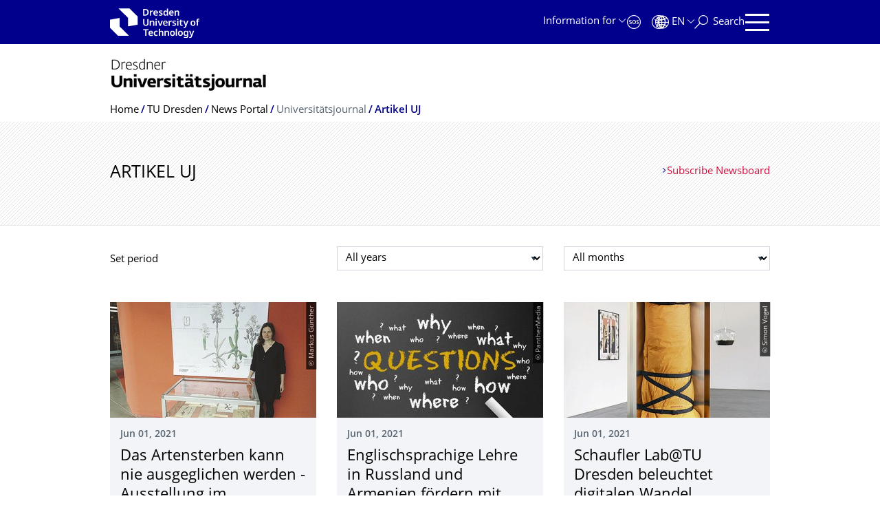

--- FILE ---
content_type: text/html;charset=utf-8
request_url: https://tu-dresden.de/tu-dresden/newsportal/universitaetsjournal/artikel-uj?b_start%3Aint=225&set_language=en
body_size: 10882
content:
<!DOCTYPE html>
<html xmlns="http://www.w3.org/1999/xhtml" lang="en" xml:lang="en">
<head><meta http-equiv="Content-Type" content="text/html; charset=UTF-8" />
    <meta charset="utf-8" />
    <title>Artikel UJ — TU Dresden — TU Dresden</title>
    <meta name="viewport" content="width=device-width, initial-scale=1.0" />
    <meta name="format-detection" content="telephone=no" />

    <meta name="theme-color" content="#00008c" />
<meta content="summary" name="twitter:card" /><meta content="TU Dresden" property="og:site_name" /><meta content="Artikel UJ" property="og:title" /><meta content="website" property="og:type" /><meta content="@tudresden_de" name="twitter:site" /><meta content="1087848551262919" property="fb:app_id" /><meta content="https://www.facebook.com/1087848551262919" property="og:article:publisher" /><meta content="" property="og:description" /><meta content="https://tu-dresden.de/tu-dresden/newsportal/universitaetsjournal/artikel-uj?set_language=en" property="og:url" /><meta content="https://tu-dresden.de/++theme++tud.theme.webcms2/img/tud_logo_en_og_square.png" property="og:image" /><meta content="417" property="og:image:width" /><meta content="417" property="og:image:height" /><meta content="Logo: TUD Dresden University of Technology" property="og:image:alt" /><meta content="image/png" property="og:image:type" /><meta name="description" content="" /><meta name="DC.format" content="text/plain" /><meta name="DC.type" content="NewsBoard" /><meta name="DC.date.valid_range" content="2020/09/07 - " /><meta name="DC.date.modified" content="2020-10-20T08:03:05+01:00" /><meta name="DC.date.created" content="2020-07-31T13:26:31+01:00" /><meta name="DC.language" content="en" /><meta name="viewport" content="width=device-width, initial-scale=1.0" /><link rel="stylesheet" href="https://tu-dresden.de/++plone++production/++unique++2025-12-11T21:53:02.664265/default.css" data-bundle="production" /><link rel="stylesheet" href="https://tu-dresden.de/++theme++tud.theme.webcms2/css/common.css?version=None" data-bundle="tud.theme.webcms2-webpack-common-css" /><link rel="stylesheet" href="https://tu-dresden.de/++plone++static/++unique++2024-11-11%2023%3A39%3A45.815496/plone-legacy-compiled.css" data-bundle="plone-legacy" /><link rel="alternate" href="https://tu-dresden.de/tu-dresden/newsportal/universitaetsjournal/artikel-uj/RSS" title="Artikel UJ - RSS 1.0" type="application/rss+xml" /><link rel="alternate" href="https://tu-dresden.de/tu-dresden/newsportal/universitaetsjournal/artikel-uj/rss.xml" title="Artikel UJ - RSS 2.0" type="application/rss+xml" /><link rel="alternate" href="https://tu-dresden.de/tu-dresden/newsportal/universitaetsjournal/artikel-uj/atom.xml" title="Artikel UJ - Atom" type="application/rss+xml" /><link rel="canonical" href="https://tu-dresden.de/tu-dresden/newsportal/universitaetsjournal/artikel-uj" /><link rel="shortcut icon" type="image/x-icon" href="https://tu-dresden.de/favicon.ico" /><link rel="apple-touch-icon" href="https://tu-dresden.de/touch_icon.png" /><link rel="search" href="https://tu-dresden.de/@@search" title="Search this site" /><meta name="generator" content="Plone - http://plone.com" /><script type="text/javascript">var PORTAL_URL='https://tu-dresden.de';var PORTAL_SETTINGS={current_language:'en',default_language:'de'},WEBCMS_VERSION='c1cbc9f90c8822ab626217f3b7d2facf1f7bc19e';</script><script type="text/javascript">window.localStorage&&window.localStorage.getItem('WEBCMS')!=WEBCMS_VERSION&&(window.localStorage.clear(),window.localStorage.setItem('WEBCMS',WEBCMS_VERSION))</script><script type="text/javascript" src="https://tu-dresden.de/++plone++production/++unique++2025-12-11T21:53:02.664265/default.js" data-bundle="production"></script><script type="text/javascript" src="https://tu-dresden.de/++plone++static/++unique++2024-11-11%2023%3A39%3A45.815496/plone-legacy-compiled.js" data-bundle="plone-legacy"></script></head>
<body class="frontend icons-on portaltype-newsboard section-tu-dresden site-TUD subsection-newsportal subsection-newsportal-universitaetsjournal subsection-newsportal-universitaetsjournal-artikel-uj template-newsboard_view thumbs-on userrole-anonymous viewpermission-view" dir="ltr" data-portal-url="https://tu-dresden.de" data-base-url="https://tu-dresden.de/tu-dresden/newsportal/universitaetsjournal/artikel-uj" data-view-url="https://tu-dresden.de/tu-dresden/newsportal/universitaetsjournal/artikel-uj" data-i18ncatalogurl="https://tu-dresden.de/plonejsi18n" data-pat-plone-modal="" data-pat-structureupdater="" data-pat-upload="" data-pat-pickadate="{&quot;selectYears&quot;: 200}"><div id="body-wrapper">
<div id="skiplinks">
        <ul>
            <li>
                <a class="show-on-focus show-for-large" href="#navigation-panel" data-collapse="" data-open="navigation-panel">Skip to main navigation</a>
                <a class="show-on-focus hide-for-large" href="#navigation-panel" data-collapse="" data-open="variable-header-container">Skip to main navigation</a>
            </li>
            <li>
                <a href="#navigation-search" data-collapse="" data-open="navigation-search" class="show-on-focus">Skip to search</a>
            </li>
            <li>
                <a href="#main" class="show-on-focus">Skip to content</a>
            </li>
        </ul>
    </div>
<div id="blur"></div>
<header role="banner" id="header">
    <div class="row column">
        <div id="portal-header">
            <div id="portal-logo">
        <a href="https://tu-dresden.de" title="TUD Dresden University of Technology">
            <img class="white" src="https://tu-dresden.de/++theme++tud.theme.webcms2/img/tud-logo-white-en-2025-v2.svg" alt="Logo: TUD Dresden University of Technology" />
        </a>
    </div>
            <div id="variable-header-container-button" class="nav-button hide-for-large">
                <button data-toggle="variable-header-container" class="navigation" title="Navigation" aria-label=""><span class="nav-icon" data-toggler=".aria-expanded" aria-label="Navigation">
                    <span class="icon-bar"></span>
                    <span class="icon-bar"></span>
                    <span class="icon-bar"></span>
                    <span class="icon-bar"></span>
                </span><span class="icon-bar"></span><span class="icon-bar"></span><span class="icon-bar"></span><span class="icon-bar"></span></button>
            </div>
            <div id="variable-header-container" data-toggler="" data-animate="slide-in-right slide-out-right" data-close-on-click="true">
                <div class="wrapper"><div class="variable-header-item item-targetgroups">
    <div id="navigation-targetgroups-button" class="nav-button nav-menu-button nav-button-underline">
        <button data-toggle="navigation-targetgroups" data-toggler-group="nav-bar">
            <span>Information for</span>
        </button>
    </div>
    <div id="navigation-targetgroups" class="nav-menu nav-panel" data-animation="slide-vertical" data-toggler=".open" data-close-on-click="true">
        <div class="nav-panel-content">
            <ul>
                
                    
                    <li id="prospective_students">
                        <a href="https://tu-dresden.de/studium/vor-dem-studium" title="Prospective students">Prospective students</a>
                    </li>
                
                    
                    <li id="students">
                        <a href="https://tu-dresden.de/studium/im-studium" title="Students">Students</a>
                    </li>
                
                    
                    <li id="partners">
                        <a href="https://tu-dresden.de/kooperation/kooperationsmoeglichkeiten" title="Cooperation partners">Cooperation partners</a>
                    </li>
                
                    
                    <li id="jobseekers">
                        <a href="https://tu-dresden.de/tu-dresden/arbeiten-an-der-tud" title="Job seekers">Job seekers</a>
                    </li>
                
                    
                    <li id="employees">
                        <a href="https://intranet.tu-dresden.de" title="Employees">Employees</a>
                    </li>
                
                    
                    <li id="press">
                        <a href="https://tu-dresden.de/tu-dresden/newsportal/medien" title="Media">Media</a>
                    </li>
                
            </ul>
        </div>
    </div>
</div><div id="navigation-shortcuts" class="variable-header-item item-shortcuts">
        
            <div class="nav-button nav-button-invert" id="navigation-emergency">
                <a href="https://tu-dresden.de/tu-dresden/kontakte-services/notfallkontakte" title="Emergency" aria-label="Emergency" class="emergency">
                </a>
            </div>
        
            <div class="nav-button nav-button-invert" id="navigation-accessibility">
                <a href="https://tu-dresden.de/barrierefreiheit" title="Accessibility" aria-label="Accessibility" class="accessibility">
                </a>
            </div>
        
    </div><div class="variable-header-item item-language">
        
        <div id="navigation-languages-button" class="nav-button nav-menu-button nav-button-underline">
            <button class="language" data-toggle="navigation-languages" data-toggler-group="nav-bar" aria-label="Language set to English">
                <span>En</span>
            </button>
        </div>
        <div id="navigation-languages" class="nav-menu nav-panel" data-animation="slide-vertical" data-toggler=".open" data-close-on-click="true">
            <div class="nav-panel-content">
                <nav class="columns-12" role="navigation">
                    <ul id="portal-languageselector" aria-label="Language set to English">
                        
                            <li class="active">
                                <a href="https://tu-dresden.de/tu-dresden/newsportal/universitaetsjournal/artikel-uj?b_start%3Aint=225&amp;set_language=en" data-code="en" hreflang="en" lang="en" title="English" xml:lang="en">
                                    <span>English</span>
                                </a>
                            </li>
                        
                            <li>
                                <a href="https://tu-dresden.de/tu-dresden/newsportal/universitaetsjournal/artikel-uj?b_start%3Aint=225&amp;set_language=de" data-code="de" hreflang="de" lang="de" title="Deutsch" xml:lang="de">
                                    <span>Deutsch</span>
                                </a>
                            </li>
                        
                    </ul>
                </nav>
            </div>
        </div>
    </div><div class="variable-header-item item-search">
    <div id="navigation-search-button" class="nav-button nav-button-underline">
        <button class="search" data-toggle="navigation-search" data-toggler-group="nav-bar" aria-label="Search">
            <span aria-hidden="true" class="show-for-large">Search</span>
            <span aria-hidden="true" class="mobile-close">Back</span>
        </button>
    </div>
    <div id="navigation-search" data-animate="{&quot;medium down&quot;: &quot;slide-in-right slide-out-right&quot;, &quot;large up&quot;: &quot;slide-in-down slide-out-up&quot;}" data-toggler="" data-close-on-click="true">
        <div class="nav-panel-content">
                <form id="livesearch" role="search" class="search-form" action="https://tu-dresden.de/tu-dresden/@@search">
                    <div class="input-group underline">
                        <label for="global-search" class="show-for-sr">Search</label>
                        <input type="text" id="global-search" class="input-group-field" placeholder="Enter search term…" title="Enter search term…" name="SearchableText" />
                        
                        <div class="input-group-button">
                            <input type="submit" class="button" disabled="disabled" value="Search" />
                        </div>
                    </div>
                    <div class="input-group">
                        <div class="limited-search input-group-field">
                            <div class="checkboxes-group">
                                <input type="checkbox" name="search-limited" id="search-limited" value="searchbox_limited" checked="checked" />
                                <label for="search-limited">Limit search to the main topic <span>TU Dresden</span></label>
                            </div>
                        </div>
                    </div>
                </form>
        </div>
    </div>
</div><div class="variable-header-item">
        <div id="navigation-panel-button" class="nav-button show-for-large">
            <button data-toggle="navigation-panel" class="navigation" title="Navigation">
                <span class="nav-icon" data-toggler=".aria-expanded" aria-label="Navigation">
                    <span class="icon-bar"></span>
                    <span class="icon-bar"></span>
                    <span class="icon-bar"></span>
                    <span class="icon-bar"></span>
                </span>
            </button>
        </div>
        <div id="navigation-panel" data-toggler="" data-animate="slide-in-right slide-out-right" data-close-on-click="true">
            <div class="wrapper">
                <div class="nav-panel-content small-12">
                    <script type="text/javascript">
                        var structure_path = {"title": {"de": "Fakult\u00e4ten &amp; Einrichtungen", "en": "Faculties &amp; Units"}, "url": "", "children": [], "active": true, "type": "Site Root", "id": "TUD_org"};
                    </script>
                    <nav id="navigation" aria-labelledby="navigation-panel-button">
                    </nav>
                </div>
            </div>

            <div id="navigation-loginoff-button" class="nav-button nav-button-underline">
                <a href="/Shibboleth.sso/Login?target=https%3A%2F%2Ftu-dresden.de%2Flogged_in%3Fcame_from%3Dhttps%253A%252F%252Ftu-dresden.de%252Ftu-dresden%252Fnewsportal%252Funiversitaetsjournal%252Fartikel-uj" class="login" title="Web Content Management System of TU Dresden">Login for editors</a>
            </div>
        </div>
    </div></div>
            </div>
        </div>
    </div>
</header>
<div id="content-header">
    
    <div id="user-information"></div>
    <div id="manage-content">
        <div class="row">
            <div class="columns small-12">
                <ul id="manage-content-actions"></ul>
            </div>
        </div>
    </div>
    <div class="bc-bar">
        <div class="row">
            <nav id="nav-breadcrumbs" class="column nav-breadcrumbs" aria-labelledby="nav-breadcrumbs-label" data-breadcrumbs-root="">
        
            
            
                <div id="nav-breadcrumb-logo">
                    <a href="https://tu-dresden.de/tu-dresden/newsportal/universitaetsjournal">
                        <img src="https://tu-dresden.de/tu-dresden/newsportal/ressourcen/bilder/uj-bilder/logo-universitaetsjournal/@@images/8283a354-b9a1-429b-9f1b-d3062bbee344.png" alt="Logo mit Schriftzug Dresdner Universitätsjournal" />
                    </a>
                </div>
            
        
        
            <span id="nav-breadcrumbs-label" class="show-for-sr">Breadcrumb Menu</span>
            <ul>
                
                    <li>
                        <a href="https://tu-dresden.de">
                            <span>Home</span>
                        </a>
                    </li>
                
                    <li>
                        <a href="https://tu-dresden.de/tu-dresden">
                            <span>TU Dresden</span>
                        </a>
                    </li>
                
                    <li>
                        <a href="https://tu-dresden.de/tu-dresden/newsportal">
                            <span>News Portal</span>
                        </a>
                    </li>
                
                    <li data-path="/tu-dresden/newsportal/universitaetsjournal">
                        
                            <span>Universitätsjournal</span>
                        
                    </li>
                
                    <li aria-current="page">
                        <a href="https://tu-dresden.de/tu-dresden/newsportal/universitaetsjournal/artikel-uj">
                            <span>Artikel UJ</span>
                        </a>
                    </li>
                
            </ul>
        
    </nav>
        </div>
    </div>
    <div class="slot" id="portal-message-slot">
        <div class="row" id="portal-message"></div>
        <div id="multilanguage-information"></div>
    </div>
</div>
<main role="main" id="main"><header class="main-header bg-hatching">
            <div class="row">
                <div class="columns medium-8">
                    <h1 class="first-headline">Artikel UJ</h1>
                </div>
                <div class="columns medium-4">
                    <a class="internal-link" href="https://tu-dresden.de/tu-dresden/newsportal/universitaetsjournal/artikel-uj/RSS">Subscribe Newsboard</a>
                </div>
            </div>
        </header><section id="board-filter" class="row">
            <div class="columns small-12">
                <form id="filter" action="" method="post" class="">
                    <div class="row">
                        <div class="columns medium-12 large-4 meta">
                            <span>Set period</span>
                        </div>
                        <div class="columns medium-12 large-4">
                            <div class="select white">
                                <label for="boardfilter-year" class="show-for-sr">Select year</label>
                                <select id="boardfilter-year" class="select white" name="year">
                                    <option value="1970" selected="selected">All years</option>
                                    
                                        <option value="2022">2022</option>
                                    
                                        <option value="2021">2021</option>
                                    
                                        <option value="2020">2020</option>
                                    
                                </select>
                            </div>
                        </div>
                        <div class="columns medium-12 large-4">
                            
                                <div class="detail" id="month">
                                    <div class="select white">
                                        <label for="newsboardfilter-month" class="show-for-sr">Select month</label>
                                        <select id="boardfilter-month" class="select white" name="month">
                                            <option value="0" selected="selected">All months</option>
                                            
                                        </select>
                                    </div>
                                </div>
                            
                        </div>
                    </div>
                </form>
            </div>
        </section><div id="board-results" class="news-teaser">
                
                
                    
                        <div class="tudbox teaser-box row gray clearfix">
                            
                                <div class="columns small-12 medium-12 large-4 last">
                                    


    
    <div class="relative">
        <a class="teaser teaser-with-more" href="https://tu-dresden.de/tu-dresden/newsportal/universitaetsjournal/artikel-uj/das-artensterben-kann-nie-ausgeglichen-werden">
            <div class="teaser-image">
                
                    
                        
    

        

        

        
            <span class="picture-element" data-alt="Dr. Thea Lautenschläger steht neben einer Ausstellungsvitrine.">

                  


                      <picture data-alt="Dr. Thea Lautenschläger steht neben einer Ausstellungsvitrine." data-default-src="https://tu-dresden.de/tu-dresden/newsportal/ressourcen/bilder/uj-bilder/2021_10/dr-thea-lautenschlaeger/@@images/72f9e5a3-3770-4823-b012-fb036fe59a3c.jpeg">

                          
                          
                              <source media="(min-width: 641px)" srcset="https://tu-dresden.de/tu-dresden/newsportal/ressourcen/bilder/uj-bilder/2021_10/dr-thea-lautenschlaeger/@@images/240b1000-e5e8-4a07-80e2-14abf486b846.jpeg"></source>
                          

                          <img alt="Dr. Thea Lautenschläger steht neben einer Ausstellungsvitrine." src="https://tu-dresden.de/tu-dresden/newsportal/ressourcen/bilder/uj-bilder/2021_10/dr-thea-lautenschlaeger/@@images/72f9e5a3-3770-4823-b012-fb036fe59a3c.jpeg" />
                      </picture>

                  

                  
                      
    
        
            <span class="copyright-wrapper superimpose s-width-56 m-width-56" style="">
                
                    <span class="copyright">
                          © Markus Günther
                    </span>
                
            </span>
        
    

                  

            </span>
        



        
    

                    
                
            </div>
            <div class="teaser-content">
                <div class="teaser-label news-date">Jun 01, 2021</div>

                <div class="h2">Das Artensterben kann nie ausgeglichen werden - Ausstellung im Biologiebau zur verschwindenden Pflanzenvielfalt</div>
                
                
            </div>
        </a>
        
    

    </div>
    <div class="more-wrapper large-4 medium-12 small-12">
        <a class="more auto-link no-icon" aria-hidden="true" tabindex="-1" href="https://tu-dresden.de/tu-dresden/newsportal/universitaetsjournal/artikel-uj/das-artensterben-kann-nie-ausgeglichen-werden">
            <span class="link-icon">Read more</span>
            <span class="show-for-sr">Das Artensterben kann nie ausgeglichen werden - Ausstellung im Biologiebau zur verschwindenden Pflanzenvielfalt</span>
        </a>
    </div>




                                </div>
                            
                                <div class="columns small-12 medium-12 large-4 last">
                                    


    
    <div class="relative">
        <a class="teaser teaser-with-more" href="https://tu-dresden.de/tu-dresden/newsportal/universitaetsjournal/artikel-uj/englischsprachige-lehre-in-russland-und-armenien-foerdern">
            <div class="teaser-image">
                
                    
                        
    

        

        

        
            <span class="picture-element" data-alt="Eine Tafel ist beschrieben mit englischen Fragen. In der Mitte steht das Wort &quot;Questions&quot;.">

                  


                      <picture data-alt="Eine Tafel ist beschrieben mit englischen Fragen. In der Mitte steht das Wort &quot;Questions&quot;." data-default-src="https://tu-dresden.de/tu-dresden/newsportal/ressourcen/bilder/uj-bilder/2021_10/RS7230_panthermedia_B8568428-scr_klein.jpg/@@images/27279d63-0fe8-4d8d-8275-bfec238532c1.jpeg">

                          
                          
                              <source media="(min-width: 641px)" srcset="https://tu-dresden.de/tu-dresden/newsportal/ressourcen/bilder/uj-bilder/2021_10/RS7230_panthermedia_B8568428-scr_klein.jpg/@@images/ff9af6db-b908-4c7f-87a1-d0ab19a6ab31.jpeg"></source>
                          

                          <img alt="Eine Tafel ist beschrieben mit englischen Fragen. In der Mitte steht das Wort &quot;Questions&quot;." src="https://tu-dresden.de/tu-dresden/newsportal/ressourcen/bilder/uj-bilder/2021_10/RS7230_panthermedia_B8568428-scr_klein.jpg/@@images/27279d63-0fe8-4d8d-8275-bfec238532c1.jpeg" />
                      </picture>

                  

                  
                      
    
        
            <span class="copyright-wrapper superimpose s-width-56 m-width-56" style="">
                
                    <span class="copyright">
                          © PantherMedia
                    </span>
                
            </span>
        
    

                  

            </span>
        



        
    

                    
                
            </div>
            <div class="teaser-content">
                <div class="teaser-label news-date">Jun 01, 2021</div>

                <div class="h2">Englischsprachige Lehre in Russland und Armenien fördern mit dem Projekt »SMARTI«</div>
                
                
            </div>
        </a>
        
    

    </div>
    <div class="more-wrapper large-4 medium-12 small-12">
        <a class="more auto-link no-icon" aria-hidden="true" tabindex="-1" href="https://tu-dresden.de/tu-dresden/newsportal/universitaetsjournal/artikel-uj/englischsprachige-lehre-in-russland-und-armenien-foerdern">
            <span class="link-icon">Read more</span>
            <span class="show-for-sr">Englischsprachige Lehre in Russland und Armenien fördern mit dem Projekt »SMARTI«</span>
        </a>
    </div>




                                </div>
                            
                                <div class="columns small-12 medium-12 large-4 last">
                                    


    
    <div class="relative">
        <a class="teaser teaser-with-more" href="https://tu-dresden.de/tu-dresden/newsportal/universitaetsjournal/artikel-uj/schaufler-lab-tu-dresden-beleuchtet-digitalen-wandel">
            <div class="teaser-image">
                
                    
                        
    

        

        

        
            <span class="picture-element" data-alt="Ein gelber Schlafsack ist in einem offenen Metallkubus befestigt. Er hängt kopfüber.">

                  


                      <picture data-alt="Ein gelber Schlafsack ist in einem offenen Metallkubus befestigt. Er hängt kopfüber." data-default-src="https://tu-dresden.de/tu-dresden/newsportal/ressourcen/bilder/uj-bilder/2021_10/schaufler-residency_tu-dresden_2020-christian-kosmas-mayer/@@images/138f0dcc-43a2-4a8b-8816-541d145aecac.jpeg">

                          
                          
                              <source media="(min-width: 641px)" srcset="https://tu-dresden.de/tu-dresden/newsportal/ressourcen/bilder/uj-bilder/2021_10/schaufler-residency_tu-dresden_2020-christian-kosmas-mayer/@@images/574eaea7-b68a-409f-887f-2f5f120d5f76.jpeg"></source>
                          

                          <img alt="Ein gelber Schlafsack ist in einem offenen Metallkubus befestigt. Er hängt kopfüber." src="https://tu-dresden.de/tu-dresden/newsportal/ressourcen/bilder/uj-bilder/2021_10/schaufler-residency_tu-dresden_2020-christian-kosmas-mayer/@@images/138f0dcc-43a2-4a8b-8816-541d145aecac.jpeg" />
                      </picture>

                  

                  
                      
    
        
            <span class="copyright-wrapper superimpose s-width-56 m-width-56" style="">
                
                    <span class="copyright">
                          © Simon Vogel
                    </span>
                
            </span>
        
    

                  

            </span>
        



        
    

                    
                
            </div>
            <div class="teaser-content">
                <div class="teaser-label news-date">Jun 01, 2021</div>

                <div class="h2">Schaufler Lab@TU Dresden beleuchtet digitalen Wandel</div>
                
                
            </div>
        </a>
        
    

    </div>
    <div class="more-wrapper large-4 medium-12 small-12">
        <a class="more auto-link no-icon" aria-hidden="true" tabindex="-1" href="https://tu-dresden.de/tu-dresden/newsportal/universitaetsjournal/artikel-uj/schaufler-lab-tu-dresden-beleuchtet-digitalen-wandel">
            <span class="link-icon">Read more</span>
            <span class="show-for-sr">Schaufler Lab@TU Dresden beleuchtet digitalen Wandel</span>
        </a>
    </div>




                                </div>
                            
                        </div>
                    
                        <div class="tudbox teaser-box row gray clearfix">
                            
                                <div class="columns small-12 medium-12 large-4 last">
                                    


    
    <div class="relative">
        <a class="teaser teaser-with-more" href="https://tu-dresden.de/tu-dresden/newsportal/universitaetsjournal/artikel-uj/erste-hilfe-fuer-die-seele">
            <div class="teaser-image">
                
                    
                        
    

        

        

        
            <span class="picture-element" data-alt="Zwei Personen reichen sich die Hände. Zu sehen sind Unterarme und Hände von oben.">

                  


                      <picture data-alt="Zwei Personen reichen sich die Hände. Zu sehen sind Unterarme und Hände von oben." data-default-src="https://tu-dresden.de/tu-dresden/newsportal/ressourcen/bilder/uj-bilder/2021_10/priscilla-du-preez-aPa843frIzI-unsplash.jpg/@@images/96328927-7979-427c-a636-51e6ecc378e8.jpeg">

                          
                          
                              <source media="(min-width: 641px)" srcset="https://tu-dresden.de/tu-dresden/newsportal/ressourcen/bilder/uj-bilder/2021_10/priscilla-du-preez-aPa843frIzI-unsplash.jpg/@@images/6d2d01e7-847c-4f24-a993-48045f96b101.jpeg"></source>
                          

                          <img alt="Zwei Personen reichen sich die Hände. Zu sehen sind Unterarme und Hände von oben." src="https://tu-dresden.de/tu-dresden/newsportal/ressourcen/bilder/uj-bilder/2021_10/priscilla-du-preez-aPa843frIzI-unsplash.jpg/@@images/96328927-7979-427c-a636-51e6ecc378e8.jpeg" />
                      </picture>

                  

                  
                      
    
        
            <span class="copyright-wrapper superimpose s-width-56 m-width-56" style="">
                
                    <span class="copyright">
                          © Priscilla du Preez/unsplash
                    </span>
                
            </span>
        
    

                  

            </span>
        



        
    

                    
                
            </div>
            <div class="teaser-content">
                <div class="teaser-label news-date">Jun 01, 2021</div>

                <div class="h2">Erste Hilfe für die Seele - Online-Programm »AufeinanderAchten«</div>
                
                
            </div>
        </a>
        
    

    </div>
    <div class="more-wrapper large-4 medium-12 small-12">
        <a class="more auto-link no-icon" aria-hidden="true" tabindex="-1" href="https://tu-dresden.de/tu-dresden/newsportal/universitaetsjournal/artikel-uj/erste-hilfe-fuer-die-seele">
            <span class="link-icon">Read more</span>
            <span class="show-for-sr">Erste Hilfe für die Seele - Online-Programm »AufeinanderAchten«</span>
        </a>
    </div>




                                </div>
                            
                                <div class="columns small-12 medium-12 large-4 last">
                                    


    
    <div class="relative">
        <a class="teaser teaser-with-more" href="https://tu-dresden.de/tu-dresden/newsportal/universitaetsjournal/artikel-uj/er-bringt-sein-umfeld-zum-leuchten">
            <div class="teaser-image">
                
                    
                        
    

        

        

        
            <span class="picture-element" data-alt="Prof. Leo sitzt an einem Labortisch. Im Hintergrund sind verschiedene Geräte zu sehen. Er hält eine Leuchtdiode in der Hand.">

                  


                      <picture data-alt="Prof. Leo sitzt an einem Labortisch. Im Hintergrund sind verschiedene Geräte zu sehen. Er hält eine Leuchtdiode in der Hand." data-default-src="https://tu-dresden.de/tu-dresden/newsportal/ressourcen/bilder/uj-bilder/2021_10/prof-leo/@@images/f1a88d24-c8cd-4690-b3f1-9713b2bbea61.jpeg">

                          
                          
                              <source media="(min-width: 641px)" srcset="https://tu-dresden.de/tu-dresden/newsportal/ressourcen/bilder/uj-bilder/2021_10/prof-leo/@@images/a93597f3-7303-46cc-ad0f-33a9b3989c30.jpeg"></source>
                          

                          <img alt="Prof. Leo sitzt an einem Labortisch. Im Hintergrund sind verschiedene Geräte zu sehen. Er hält eine Leuchtdiode in der Hand." src="https://tu-dresden.de/tu-dresden/newsportal/ressourcen/bilder/uj-bilder/2021_10/prof-leo/@@images/f1a88d24-c8cd-4690-b3f1-9713b2bbea61.jpeg" />
                      </picture>

                  

                  
                      
    
        
            <span class="copyright-wrapper superimpose s-width-56 m-width-56" style="">
                
                    <span class="copyright">
                          © Heinz Troll
                    </span>
                
            </span>
        
    

                  

            </span>
        



        
    

                    
                
            </div>
            <div class="teaser-content">
                <div class="teaser-label news-date">Jun 01, 2021</div>

                <div class="h2">Er bringt sein Umfeld zum Leuchten - Ehrungen für Prof. Karl Leo </div>
                
                
            </div>
        </a>
        
    

    </div>
    <div class="more-wrapper large-4 medium-12 small-12">
        <a class="more auto-link no-icon" aria-hidden="true" tabindex="-1" href="https://tu-dresden.de/tu-dresden/newsportal/universitaetsjournal/artikel-uj/er-bringt-sein-umfeld-zum-leuchten">
            <span class="link-icon">Read more</span>
            <span class="show-for-sr">Er bringt sein Umfeld zum Leuchten - Ehrungen für Prof. Karl Leo </span>
        </a>
    </div>




                                </div>
                            
                                <div class="columns small-12 medium-12 large-4 last">
                                    


    
    <div class="relative">
        <a class="teaser teaser-with-more" href="https://tu-dresden.de/tu-dresden/newsportal/universitaetsjournal/artikel-uj/ein-green-office-wird-eingerichtet">
            <div class="teaser-image">
                
                    
                        
    

        

        

        
            <span class="picture-element" data-alt="Logo Green-Office Initiative TU Dresden">

                  


                      <picture data-alt="Logo Green-Office Initiative TU Dresden" data-default-src="https://tu-dresden.de/tu-dresden/newsportal/ressourcen/bilder/uj-bilder/2021_09/green-office-logo/@@images/227dbb03-5d9e-45c2-bd7a-5a14ec6cdf72.jpeg">

                          
                          
                              <source media="(min-width: 641px)" srcset="https://tu-dresden.de/tu-dresden/newsportal/ressourcen/bilder/uj-bilder/2021_09/green-office-logo/@@images/883d788c-08f9-452d-b642-f7ffa4ffbe80.jpeg"></source>
                          

                          <img alt="Logo Green-Office Initiative TU Dresden" src="https://tu-dresden.de/tu-dresden/newsportal/ressourcen/bilder/uj-bilder/2021_09/green-office-logo/@@images/227dbb03-5d9e-45c2-bd7a-5a14ec6cdf72.jpeg" />
                      </picture>

                  

                  
                      
    
        
            <span class="copyright-wrapper superimpose s-width-56 m-width-56" style="">
                
                    <span class="copyright">
                          © Green Office-Initiative TUD 
                    </span>
                
            </span>
        
    

                  

            </span>
        



        
    

                    
                
            </div>
            <div class="teaser-content">
                <div class="teaser-label news-date">May 25, 2021</div>

                <div class="h2">Ein »Green Office« wird eingerichtet</div>
                
                
            </div>
        </a>
        
    

    </div>
    <div class="more-wrapper large-4 medium-12 small-12">
        <a class="more auto-link no-icon" aria-hidden="true" tabindex="-1" href="https://tu-dresden.de/tu-dresden/newsportal/universitaetsjournal/artikel-uj/ein-green-office-wird-eingerichtet">
            <span class="link-icon">Read more</span>
            <span class="show-for-sr">Ein »Green Office« wird eingerichtet</span>
        </a>
    </div>




                                </div>
                            
                        </div>
                    
                        <div class="tudbox teaser-box row gray clearfix">
                            
                                <div class="columns small-12 medium-12 large-4 last">
                                    


    
    <div class="relative">
        <a class="teaser teaser-with-more" href="https://tu-dresden.de/tu-dresden/newsportal/universitaetsjournal/artikel-uj/neues-loeschfahrzeug-fuer-die-tud-feuerwehr">
            <div class="teaser-image">
                
                    
                        
    

        

        

        
            <span class="picture-element" data-alt="Das Fahrzeug steht vor dem Hörsaalzentrum.">

                  


                      <picture data-alt="Das Fahrzeug steht vor dem Hörsaalzentrum." data-default-src="https://tu-dresden.de/tu-dresden/newsportal/ressourcen/bilder/uj-bilder/2021_09/T85_3610.jpg/@@images/43e2fd9a-9b93-4261-9d92-92863c2c1cbd.jpeg">

                          
                          
                              <source media="(min-width: 641px)" srcset="https://tu-dresden.de/tu-dresden/newsportal/ressourcen/bilder/uj-bilder/2021_09/T85_3610.jpg/@@images/b53a92ab-dc88-4bea-98b6-974087177a94.jpeg"></source>
                          

                          <img alt="Das Fahrzeug steht vor dem Hörsaalzentrum." src="https://tu-dresden.de/tu-dresden/newsportal/ressourcen/bilder/uj-bilder/2021_09/T85_3610.jpg/@@images/43e2fd9a-9b93-4261-9d92-92863c2c1cbd.jpeg" />
                      </picture>

                  

                  
                      
    
        
            <span class="copyright-wrapper superimpose s-width-56 m-width-56" style="">
                
                    <span class="copyright">
                          © TUD/Kretzschmar
                    </span>
                
            </span>
        
    

                  

            </span>
        



        
    

                    
                
            </div>
            <div class="teaser-content">
                <div class="teaser-label news-date">May 18, 2021</div>

                <div class="h2">Neues Löschfahrzeug für die TUD-Feuerwehr</div>
                
                
            </div>
        </a>
        
    

    </div>
    <div class="more-wrapper large-4 medium-12 small-12">
        <a class="more auto-link no-icon" aria-hidden="true" tabindex="-1" href="https://tu-dresden.de/tu-dresden/newsportal/universitaetsjournal/artikel-uj/neues-loeschfahrzeug-fuer-die-tud-feuerwehr">
            <span class="link-icon">Read more</span>
            <span class="show-for-sr">Neues Löschfahrzeug für die TUD-Feuerwehr</span>
        </a>
    </div>




                                </div>
                            
                                <div class="columns small-12 medium-12 large-4 last">
                                    


    
    <div class="relative">
        <a class="teaser teaser-with-more" href="https://tu-dresden.de/tu-dresden/newsportal/universitaetsjournal/artikel-uj/gemeinsam-der-pandemie-trotzen">
            <div class="teaser-image">
                
                    
                        
    

        

        

        
            <span class="picture-element" data-alt="Zwei Studierende, die in die Luft springen und die Hand zum High-five heben, aber nicht einschlagen. Sie tragen einen Mund- und Nasenschutz.">

                  


                      <picture data-alt="Zwei Studierende, die in die Luft springen und die Hand zum High-five heben, aber nicht einschlagen. Sie tragen einen Mund- und Nasenschutz." data-default-src="https://tu-dresden.de/tu-dresden/newsportal/ressourcen/bilder/uj-bilder/2021_09/tudgemeinsam_coronavirus/@@images/472a6f11-c4d4-4df6-9f8a-8663ba2060ca.jpeg">

                          
                          
                              <source media="(min-width: 641px)" srcset="https://tu-dresden.de/tu-dresden/newsportal/ressourcen/bilder/uj-bilder/2021_09/tudgemeinsam_coronavirus/@@images/679330a6-3cd4-4873-b79b-9e2b31e69345.jpeg"></source>
                          

                          <img alt="Zwei Studierende, die in die Luft springen und die Hand zum High-five heben, aber nicht einschlagen. Sie tragen einen Mund- und Nasenschutz." src="https://tu-dresden.de/tu-dresden/newsportal/ressourcen/bilder/uj-bilder/2021_09/tudgemeinsam_coronavirus/@@images/472a6f11-c4d4-4df6-9f8a-8663ba2060ca.jpeg" />
                      </picture>

                  

                  
                      
    
        
            <span class="copyright-wrapper superimpose s-width-56 m-width-56" style="">
                
                    <span class="copyright">
                          © Crispin-Iven Mokry
                    </span>
                
            </span>
        
    

                  

            </span>
        



        
    

                    
                
            </div>
            <div class="teaser-content">
                <div class="teaser-label news-date">May 18, 2021</div>

                <div class="h2">Gemeinsam der Pandemie trotzen - Studieren und Arbeiten in Corona-Zeiten</div>
                
                
            </div>
        </a>
        
    

    </div>
    <div class="more-wrapper large-4 medium-12 small-12">
        <a class="more auto-link no-icon" aria-hidden="true" tabindex="-1" href="https://tu-dresden.de/tu-dresden/newsportal/universitaetsjournal/artikel-uj/gemeinsam-der-pandemie-trotzen">
            <span class="link-icon">Read more</span>
            <span class="show-for-sr">Gemeinsam der Pandemie trotzen - Studieren und Arbeiten in Corona-Zeiten</span>
        </a>
    </div>




                                </div>
                            
                                <div class="columns small-12 medium-12 large-4 last">
                                    


    
    <div class="relative">
        <a class="teaser teaser-with-more" href="https://tu-dresden.de/tu-dresden/newsportal/universitaetsjournal/artikel-uj/am-puls-der-bauwerke">
            <div class="teaser-image">
                
                    
                        
    

        

        

        
            <span class="picture-element" data-alt="Der &quot;Digitale Zwilling&quot; der Grubentalbrücke.">

                  


                      <picture data-alt="Der &quot;Digitale Zwilling&quot; der Grubentalbrücke." data-default-src="https://tu-dresden.de/tu-dresden/newsportal/ressourcen/bilder/uj-bilder/2021_09/DiMaRB_Titelbild.jpg/@@images/ca83bc7c-1ec1-4708-b97c-0642214e973a.jpeg">

                          
                          
                              <source media="(min-width: 641px)" srcset="https://tu-dresden.de/tu-dresden/newsportal/ressourcen/bilder/uj-bilder/2021_09/DiMaRB_Titelbild.jpg/@@images/1e362716-1a9b-44af-bd9a-24b23691a5b8.jpeg"></source>
                          

                          <img alt="Der &quot;Digitale Zwilling&quot; der Grubentalbrücke." src="https://tu-dresden.de/tu-dresden/newsportal/ressourcen/bilder/uj-bilder/2021_09/DiMaRB_Titelbild.jpg/@@images/ca83bc7c-1ec1-4708-b97c-0642214e973a.jpeg" />
                      </picture>

                  

                  
                      
    
        
            <span class="copyright-wrapper superimpose s-width-56 m-width-56" style="">
                
                    <span class="copyright">
                          ©  Forschungsprojekt DIMARB
                    </span>
                
            </span>
        
    

                  

            </span>
        



        
    

                    
                
            </div>
            <div class="teaser-content">
                <div class="teaser-label news-date">May 18, 2021</div>

                <div class="h2">Am Puls der Bauwerke -  DFG-Schwerpunktpro­gramm "Hundert plus"</div>
                
                
            </div>
        </a>
        
    

    </div>
    <div class="more-wrapper large-4 medium-12 small-12">
        <a class="more auto-link no-icon" aria-hidden="true" tabindex="-1" href="https://tu-dresden.de/tu-dresden/newsportal/universitaetsjournal/artikel-uj/am-puls-der-bauwerke">
            <span class="link-icon">Read more</span>
            <span class="show-for-sr">Am Puls der Bauwerke -  DFG-Schwerpunktprogramm "Hundert plus"</span>
        </a>
    </div>




                                </div>
                            
                        </div>
                    
                    <!-- Navigation -->


    <section class="row">
        <div class="columns small-12" data-ajax-enabled="False">
            <ul class="pagination text-center" role="navigation" aria-label="Pagination">
                <li class="pagination-previous">
                    <a href="https://tu-dresden.de/tu-dresden/newsportal/universitaetsjournal/artikel-uj?b_start:int=216">
                        <span class="show-for-sr">previous</span>
                    </a>
                </li>
                
                    <li class="pagination-first-link ellipsis">
                        <span>
                            <a href="https://tu-dresden.de/tu-dresden/newsportal/universitaetsjournal/artikel-uj?b_start:int=0" aria-label="Page 1">
                            1
                            </a>
                        </span>
                    </li>
                
                <li class="pagination-previous-pages">
                    <ul aria-label="Previous pages">
                        
                            <li>
                                <a href="https://tu-dresden.de/tu-dresden/newsportal/universitaetsjournal/artikel-uj?b_start:int=180" aria-label="Page 21">21</a>
                            </li>
                        
                            <li>
                                <a href="https://tu-dresden.de/tu-dresden/newsportal/universitaetsjournal/artikel-uj?b_start:int=189" aria-label="Page 22">22</a>
                            </li>
                        
                            <li>
                                <a href="https://tu-dresden.de/tu-dresden/newsportal/universitaetsjournal/artikel-uj?b_start:int=198" aria-label="Page 23">23</a>
                            </li>
                        
                            <li>
                                <a href="https://tu-dresden.de/tu-dresden/newsportal/universitaetsjournal/artikel-uj?b_start:int=207" aria-label="Page 24">24</a>
                            </li>
                        
                            <li>
                                <a href="https://tu-dresden.de/tu-dresden/newsportal/universitaetsjournal/artikel-uj?b_start:int=216" aria-label="Page 25">25</a>
                            </li>
                        
                    </ul>
                </li>
                
                    <li class="current">
                        <span class="show-for-sr">Currently on page 26</span>
                        <span aria-hidden="true">26</span>
                    </li>
                
                <li class="pagination-next-pages">
                    <ul aria-label="Next pages">
                        
                            <li>
                                <a href="https://tu-dresden.de/tu-dresden/newsportal/universitaetsjournal/artikel-uj?b_start:int=234" aria-label="Page 27">27</a>
                            </li>
                        
                            <li>
                                <a href="https://tu-dresden.de/tu-dresden/newsportal/universitaetsjournal/artikel-uj?b_start:int=243" aria-label="Page 28">28</a>
                            </li>
                        
                            <li>
                                <a href="https://tu-dresden.de/tu-dresden/newsportal/universitaetsjournal/artikel-uj?b_start:int=252" aria-label="Page 29">29</a>
                            </li>
                        
                            <li>
                                <a href="https://tu-dresden.de/tu-dresden/newsportal/universitaetsjournal/artikel-uj?b_start:int=261" aria-label="Page 30">30</a>
                            </li>
                        
                            <li>
                                <a href="https://tu-dresden.de/tu-dresden/newsportal/universitaetsjournal/artikel-uj?b_start:int=270" aria-label="Page 31">31</a>
                            </li>
                        
                    </ul>
                </li>
                
                    <li class="pagination-last-link ellipsis">
                        <span>
                            <a href="https://tu-dresden.de/tu-dresden/newsportal/universitaetsjournal/artikel-uj?b_start:int=405" aria-label="Page 46, last page">46</a>
                        </span>
                    </li>
                
                <li class="pagination-next">
                    <a href="https://tu-dresden.de/tu-dresden/newsportal/universitaetsjournal/artikel-uj?b_start:int=234">
                        <span class="show-for-sr">next</span>
                    </a>
                </li>
            </ul>
        </div>
    </section>


                
            </div></main>
<footer role="contentinfo" id="portal-footer">
    <div id="prefooter" class="bg-blue">
    
        
        <div class="row recommendations">
            
                <div class="columns small-12">
                    <h1 class="box-title">Popular searches</h1>
                </div>
                <div class="columns small-12 medium-6 large-4">
                    
                        <div class="teaser teaser-with-bg">
                            <div class="teaser-bg">
                                
                                    
    

        

        

        



        
            
                
                    <span style="background-image:url('https://tu-dresden.de/ressourcen/bilder/campus-navigator-placeit.jpg/@@images/73e7e15c-cf14-489b-a2df-6fc38c9a6e86.jpeg')" class="bg-picture-concrete bg-picture-l" data-alt="Hand mit einem Smartphone in der Hand"></span>
                
            
                
                    <span style="background-image:url('https://tu-dresden.de/ressourcen/bilder/campus-navigator-placeit.jpg/@@images/73e7e15c-cf14-489b-a2df-6fc38c9a6e86.jpeg')" class="bg-picture-concrete bg-picture-m" data-alt="Hand mit einem Smartphone in der Hand"></span>
                
            
                
                    <span style="background-image:url('https://tu-dresden.de/ressourcen/bilder/campus-navigator-placeit.jpg/@@images/c662b841-124c-456f-9828-e16c67e57b3b.jpeg')" class="bg-picture-concrete bg-picture-s biggest" data-url="https://tu-dresden.de/ressourcen/bilder/campus-navigator-placeit.jpg/@@images/c662b841-124c-456f-9828-e16c67e57b3b.jpeg" data-alt="Hand mit einem Smartphone in der Hand"></span>
                
            
            
                
    
        
            <span class="copyright-wrapper superimpose s-width-56 m-width-56 l-width-56" style="">
                
                    <span class="copyright">
                          © placit
                    </span>
                
            </span>
        
    

            
        
    

                                
                            </div>
                            <a href="https://navigator.tu-dresden.de/" class="teaser-content auto-link no-icon">
                                <div class="teaser-bottom">
                                    <h2 class="title-white">
                                        <span>Find!</span>
                                    </h2>
                                    <div class="more button">
                                        <span class="link-icon">Campus navigator</span>
                                    </div>
                                </div>
                            </a>
                        </div>
                    
                </div>
                <div class="columns medium-6 large-8 linklist hide-for-small-only">
                    <h2 class="show-for-sr">Our Services</h2>
                    <ul>
                        
                            <li>
                                <a class="link" href="https://tu-dresden.de/sins">Degree programs</a>
                                
    

                            </li>
                        
                            <li>
                                <a class="link" href="https://webrelaunch.tu-dresden.de/tu-dresden/kontakte_services/telefonverzeichnis">Phone directory</a>
                                
    

                            </li>
                        
                            <li>
                                <a class="link" href="https://tu-dresden.de/tu-dresden/organisation/zentrale-universitaetsverwaltung/amtliche-bekanntmachungen">Official notices</a>
                                
    

                            </li>
                        
                            <li>
                                <a class="link" href="https://webrelaunch.tu-dresden.de/tu_dresden/kontakte_services/notfallnummern">Emergency numbers</a>
                                
    

                            </li>
                        
                            <li>
                                <a class="link" href="https://webrelaunch.tu-dresden.de/karriere/stellenangebote">Job vacancies</a>
                                
    

                            </li>
                        
                            <li>
                                <a class="link" href="/tu-dresden/newsportal/presse">Press Office</a>
                                
    

                            </li>
                        
                    </ul>
                </div>
                <div class="columns hide-for-medium links-dropdown padding">
                    <h2>Our Services</h2>
                    <select class="jump-select gray-touch">
                        
                            <option class="link" value="https://tu-dresden.de/sins">Degree programs</option>
                        
                            <option class="link" value="https://webrelaunch.tu-dresden.de/tu-dresden/kontakte_services/telefonverzeichnis">Phone directory</option>
                        
                            <option class="link" value="https://tu-dresden.de/tu-dresden/organisation/zentrale-universitaetsverwaltung/amtliche-bekanntmachungen">Official notices</option>
                        
                            <option class="link" value="https://webrelaunch.tu-dresden.de/tu_dresden/kontakte_services/notfallnummern">Emergency numbers</option>
                        
                            <option class="link" value="https://webrelaunch.tu-dresden.de/karriere/stellenangebote">Job vacancies</option>
                        
                            <option class="link" value="/tu-dresden/newsportal/presse">Press Office</option>
                        
                    </select>
                </div>
            
        </div>
    
</div>
    <div id="bottom-footer">
        <div class="border">
            <div class="row contact-information">
                <div class="columns about">
                    <img src="/++theme++tud.theme.webcms2/img/tud_claim_2025.svg" alt="Trademark and Claim of TUD: TUD | The Collaborative University - inventive. transformative. engaged." />
                </div>
                <div class="columns social-media-links">
                    <ul>
                        <li>
                            <a class="instagram" target="_blank" title="TUD on Instagram" href="https://www.instagram.com/tudresden">
                                <span class="show-for-sr">Instagram</span>
                            </a>
                        </li>
                        <li>
                            <a class="linkedin" target="_blank" title="TUD on LinkedIn" href="https://de.linkedin.com/school/tu-dresden/">
                                <span class="show-for-sr">LinkedIn</span>
                            </a>
                        </li>
                        <li>
                            <a class="bluesky" target="_blank" title="TUD on Bluesky" href="https://bsky.app/profile/tudresden.bsky.social">
                                <span class="show-for-sr">Bluesky</span>
                            </a>
                        </li>
                        <li>
                            <a class="mastodon" target="_blank" rel="me" title="TUD on Mastodon" href="https://wisskomm.social/@tudresden">
                                <span class="show-for-sr">Mastodon</span>
                            </a>
                        </li>
                        <li>
                            <a class="facebook" target="_blank" title="TUD on Facebook" href="https://www.facebook.com/TUDresden">
                                <span class="show-for-sr">Facebook</span>
                            </a>
                        </li>
                        <li>
                            <a class="youtube" target="_blank" title="TUD on YouTube" href="https://www.youtube.com/TUDresdenTV">
                                <span class="show-for-sr">YouTube</span>
                            </a>
                        </li>
                    </ul>
                </div>
            </div>
        </div>
        <div class="row bottom">
            <div class="columns small-6 large-9 links imprint-links">
                <ul>
                    <li>
                        <a href="https://tu-dresden.de/kontakt">Contact</a>
                    </li>
                    <li>
                        <a href="https://tu-dresden.de/impressum">Legal Notice</a>
                    </li>
                    <li>
                        <a href="https://tu-dresden.de/impressum#ck_datenschutz">Privacy</a>
                    </li>
                    <li>
                        <a href="https://tu-dresden.de/transparenzgesetz">Transparency Act</a>
                    </li>
                    <li>
                        <a href="https://tu-dresden.de/barrierefreiheit/erklaerung-barrierefreiheit">Accessibility</a>
                    </li>
                </ul>
            </div>
            <div class="columns small-6 large-3 go-to-top text-right">
                <button id="go-to-top-link" class="button-link">Go to top</button>
            </div>
            <div class="columns saxony-promotion">
                <img src="/++theme++tud.theme.webcms2/img/sachsen-signet-gruen.svg" alt="Free State of Saxony modern coat of arms" />
                <p>TU Dresden is co-financed by tax funds using the budget approved by the Landtag of the Free State of Saxony.</p>
            </div>
        </div>
    </div>
</footer>
</div><script type="text/javascript" id="matomo-script-tag">
            if (window.localStorage.getItem('piwikTrackingStatus') != "disabled") {
                var _paq = _paq || [];
                (function(){ var u="//matomo.tu-dresden.de/";
                _paq.push(['setSiteId', "101"]);
                _paq.push(['disableCookies']);
                _paq.push(['setTrackerUrl', u+'matomo.php']);
                _paq.push(['trackPageView']);
                _paq.push(['enableLinkTracking']);
                var d=document, g=d.createElement('script'), s=d.getElementsByTagName('script')[0]; g.type='text/javascript'; g.defer=true; g.async=true; g.src=u+'matomo.js';
                s.parentNode.insertBefore(g,s); })();
            }
        </script></body>
</html>